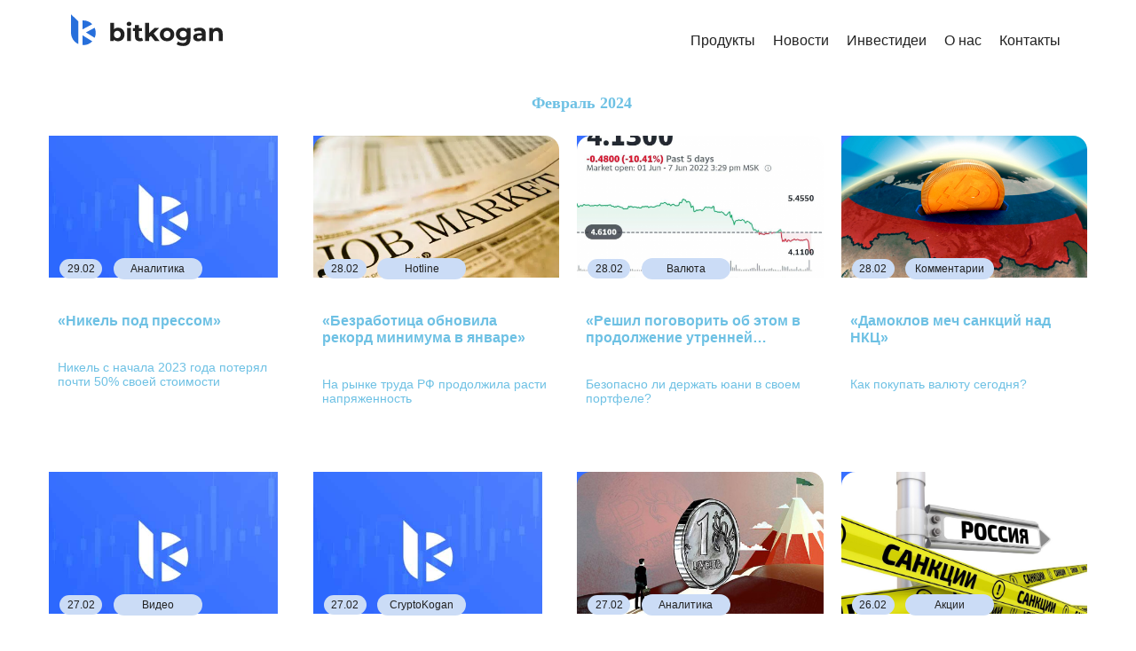

--- FILE ---
content_type: application/javascript
request_url: https://bitkogan.com/wp-content/themes/zikzag/js/theme.js?ver=5.5.17
body_size: 640
content:
"use strict";

is_visible_init();
zikzag_slick_navigation_init();

jQuery(document).ready(function($) {
	zikzag_sticky_init();
	zikzag_search_init();
	zikzag_side_panel_init();
	zikzag_mobile_header();
	zikzag_woocommerce_helper();
	zikzag_woocommerce_login_in();
	zikzag_init_timeline_appear();
	zikzag_accordion_init();
	zikzag_services_accordion_init();
	zikzag_striped_services_init();
	zikzag_progress_bars_init();
	zikzag_carousel_slick();
	zikzag_image_comparison();
	zikzag_counter_init();
	zikzag_countdown_init ();
	zikzag_img_layers();
	zikzag_page_title_parallax();
	zikzag_extended_parallax();
	zikzag_portfolio_parallax();
	zikzag_message_anim_init();
	zikzag_scroll_up();
	zikzag_link_scroll();
	zikzag_skrollr_init();
	zikzag_sticky_sidebar();
	zikzag_videobox_init();
	zikzag_parallax_video();
	zikzag_tabs_init();
	zikzag_select_wrap();
	jQuery( '.wgl_module_title .carousel_arrows' ).zikzag_slick_navigation();
	jQuery( '.wgl-filter_wrapper .carousel_arrows' ).zikzag_slick_navigation();
	jQuery( '.wgl-products > .carousel_arrows' ).zikzag_slick_navigation();
	jQuery( '.zikzag_module_custom_image_cats > .carousel_arrows' ).zikzag_slick_navigation();
	zikzag_scroll_animation();
	zikzag_woocommerce_mini_cart();
	zikzag_text_background();
	zikzag_dynamic_styles();
	zikzag_ajax_mega_menu();
});

jQuery(window).load(function() {
	zikzag_isotope();
	zikzag_blog_masonry_init();
	setTimeout(function(){
		jQuery('#preloader-wrapper').fadeOut();
	},1100);

	zikzag_menu_lavalamp();
	jQuery(".wgl-currency-stripe_scrolling").each(function(){
		jQuery(this).simplemarquee({
			speed: 40,
			space: 0,
			handleHover: true,
			handleResize: true
		});
	})
});


--- FILE ---
content_type: image/svg+xml
request_url: https://bitkogan.com/wp-content/uploads/2021/08/logo.svg
body_size: 3237
content:
<svg xmlns="http://www.w3.org/2000/svg" width="175" height="38" viewBox="0 0 175 38" fill="none"><path fill-rule="evenodd" clip-rule="evenodd" d="M0 0.000244141V21.7838L0.0685253 21.6756C0.338246 26.9996 3.58447 31.5383 8.1763 33.6609V7.88104L0 0.000244141ZM13.0394 7.00238V17.1529L24.1161 11.2532C21.5714 8.611 17.9973 6.9672 14.0393 6.9672C13.7031 6.9672 13.3696 6.97906 13.0394 7.00238ZM26.8218 15.2644L16.933 20.5314L26.814 26.6653C27.5943 24.922 28.0282 22.9897 28.0282 20.9561C28.0282 18.9293 27.5972 17.0032 26.8218 15.2644ZM24.1224 30.6526L13.0394 23.7725V34.9099C13.3696 34.9332 13.7031 34.9451 14.0393 34.9451C18.0006 34.9451 21.5773 33.2986 24.1224 30.6526Z" fill="#276FDB"></path><path d="M53.2609 30.5924C51.9455 30.5924 50.8154 30.3145 49.8705 29.7587C48.9256 29.2029 48.2031 28.3599 47.7028 27.2298C47.2026 26.0811 46.9525 24.636 46.9525 22.8945C46.9525 21.1344 47.2119 19.6893 47.7306 18.5592C48.2679 17.429 49.009 16.586 49.9539 16.0302C50.8987 15.4744 52.0011 15.1965 53.2609 15.1965C54.669 15.1965 55.9288 15.5115 57.0404 16.1414C58.1706 16.7713 59.0599 17.6606 59.7083 18.8093C60.3753 19.958 60.7088 21.3197 60.7088 22.8945C60.7088 24.4507 60.3753 25.8032 59.7083 26.9519C59.0599 28.1006 58.1706 28.9991 57.0404 29.6476C55.9288 30.2775 54.669 30.5924 53.2609 30.5924ZM44.4236 30.3701V9.74958H48.7589V18.448L48.481 22.8667L48.5643 27.3132V30.3701H44.4236ZM52.5106 27.0353C53.2331 27.0353 53.8723 26.8685 54.4281 26.535C55.0025 26.2015 55.4564 25.7291 55.7899 25.1177C56.1419 24.4878 56.3179 23.7467 56.3179 22.8945C56.3179 22.0237 56.1419 21.2826 55.7899 20.6712C55.4564 20.0598 55.0025 19.5874 54.4281 19.2539C53.8723 18.9204 53.2331 18.7537 52.5106 18.7537C51.788 18.7537 51.1396 18.9204 50.5652 19.2539C49.9909 19.5874 49.537 20.0598 49.2035 20.6712C48.87 21.2826 48.7033 22.0237 48.7033 22.8945C48.7033 23.7467 48.87 24.4878 49.2035 25.1177C49.537 25.7291 49.9909 26.2015 50.5652 26.535C51.1396 26.8685 51.788 27.0353 52.5106 27.0353ZM63.6109 30.3701V15.4188H67.9462V30.3701H63.6109ZM65.7786 13.3346C64.9819 13.3346 64.3335 13.103 63.8332 12.6398C63.333 12.1766 63.0829 11.6023 63.0829 10.9168C63.0829 10.2313 63.333 9.65695 63.8332 9.19377C64.3335 8.7306 64.9819 8.49901 65.7786 8.49901C66.5752 8.49901 67.2237 8.72133 67.7239 9.16598C68.2241 9.5921 68.4743 10.1479 68.4743 10.8334C68.4743 11.556 68.2241 12.1581 67.7239 12.6398C67.2422 13.103 66.5938 13.3346 65.7786 13.3346ZM78.0837 30.5924C76.3236 30.5924 74.9526 30.1478 73.9707 29.2585C72.9888 28.3507 72.4978 27.0075 72.4978 25.2289V12.1118H76.8331V25.1733C76.8331 25.8032 76.9999 26.2942 77.3333 26.6462C77.6668 26.9797 78.1207 27.1464 78.6951 27.1464C79.3806 27.1464 79.9642 26.9612 80.4459 26.5906L81.6131 29.6476C81.1684 29.9625 80.6311 30.2034 80.0012 30.3701C79.3898 30.5183 78.7507 30.5924 78.0837 30.5924ZM70.1912 19.0872V15.7523H80.557V19.0872H70.1912ZM87.6317 27.3132L87.7428 22.033L94.7182 15.4188H99.8873L93.1898 22.2275L90.9387 24.0617L87.6317 27.3132ZM84.0467 30.3701V9.74958H88.382V30.3701H84.0467ZM95.1907 30.3701L90.1328 24.0895L92.8563 20.7268L100.443 30.3701H95.1907ZM108.883 30.5924C107.29 30.5924 105.872 30.259 104.631 29.592C103.408 28.925 102.436 28.0172 101.713 26.8685C101.009 25.7013 100.657 24.3766 100.657 22.8945C100.657 21.3938 101.009 20.0691 101.713 18.9204C102.436 17.7532 103.408 16.8454 104.631 16.197C105.872 15.53 107.29 15.1965 108.883 15.1965C110.458 15.1965 111.866 15.53 113.107 16.197C114.348 16.8454 115.321 17.744 116.025 18.8926C116.729 20.0413 117.081 21.3753 117.081 22.8945C117.081 24.3766 116.729 25.7013 116.025 26.8685C115.321 28.0172 114.348 28.925 113.107 29.592C111.866 30.259 110.458 30.5924 108.883 30.5924ZM108.883 27.0353C109.605 27.0353 110.254 26.8685 110.828 26.535C111.403 26.2015 111.856 25.7291 112.19 25.1177C112.523 24.4878 112.69 23.7467 112.69 22.8945C112.69 22.0237 112.523 21.2826 112.19 20.6712C111.856 20.0598 111.403 19.5874 110.828 19.2539C110.254 18.9204 109.605 18.7537 108.883 18.7537C108.16 18.7537 107.512 18.9204 106.938 19.2539C106.363 19.5874 105.9 20.0598 105.548 20.6712C105.215 21.2826 105.048 22.0237 105.048 22.8945C105.048 23.7467 105.215 24.4878 105.548 25.1177C105.9 25.7291 106.363 26.2015 106.938 26.535C107.512 26.8685 108.16 27.0353 108.883 27.0353ZM127.01 35.9838C125.602 35.9838 124.24 35.8078 122.925 35.4558C121.628 35.1223 120.544 34.6128 119.673 33.9273L121.396 30.8148C122.026 31.3335 122.823 31.7411 123.786 32.0375C124.768 32.3525 125.732 32.51 126.676 32.51C128.214 32.51 129.326 32.1672 130.011 31.4817C130.715 30.7962 131.067 29.7773 131.067 28.4248V26.1738L131.345 22.422L131.29 18.6425V15.4188H135.403V27.869C135.403 30.648 134.68 32.6953 133.235 34.0107C131.79 35.3261 129.715 35.9838 127.01 35.9838ZM126.343 29.6476C124.953 29.6476 123.694 29.3511 122.563 28.7583C121.452 28.1469 120.553 27.3039 119.868 26.2293C119.201 25.1362 118.867 23.8671 118.867 22.422C118.867 20.9584 119.201 19.6893 119.868 18.6147C120.553 17.5217 121.452 16.6787 122.563 16.0858C123.694 15.4929 124.953 15.1965 126.343 15.1965C127.603 15.1965 128.714 15.4559 129.678 15.9746C130.641 16.4749 131.392 17.2623 131.929 18.3368C132.466 19.3929 132.735 20.7546 132.735 22.422C132.735 24.0709 132.466 25.4327 131.929 26.5072C131.392 27.5633 130.641 28.3507 129.678 28.8694C128.714 29.3882 127.603 29.6476 126.343 29.6476ZM127.204 26.0904C127.964 26.0904 128.64 25.9422 129.233 25.6457C129.826 25.3308 130.289 24.8954 130.623 24.3396C130.956 23.7838 131.123 23.1446 131.123 22.422C131.123 21.681 130.956 21.0418 130.623 20.5045C130.289 19.9487 129.826 19.5226 129.233 19.2261C128.64 18.9112 127.964 18.7537 127.204 18.7537C126.445 18.7537 125.769 18.9112 125.176 19.2261C124.583 19.5226 124.11 19.9487 123.758 20.5045C123.425 21.0418 123.258 21.681 123.258 22.422C123.258 23.1446 123.425 23.7838 123.758 24.3396C124.11 24.8954 124.583 25.3308 125.176 25.6457C125.769 25.9422 126.445 26.0904 127.204 26.0904ZM148.609 30.3701V27.4521L148.331 26.8129V21.5883C148.331 20.662 148.043 19.9394 147.469 19.4207C146.913 18.9019 146.052 18.6425 144.885 18.6425C144.088 18.6425 143.301 18.7722 142.522 19.0316C141.763 19.2725 141.114 19.6059 140.577 20.0321L139.021 17.0029C139.836 16.4286 140.818 15.9839 141.967 15.669C143.115 15.354 144.282 15.1965 145.468 15.1965C147.747 15.1965 149.516 15.7338 150.776 16.8084C152.036 17.8829 152.666 19.5596 152.666 21.8384V30.3701H148.609ZM144.051 30.5924C142.884 30.5924 141.883 30.3979 141.05 30.0088C140.216 29.6012 139.577 29.0547 139.132 28.3692C138.687 27.6837 138.465 26.9148 138.465 26.0626C138.465 25.1733 138.678 24.3952 139.104 23.7282C139.549 23.0612 140.244 22.5425 141.188 22.1719C142.133 21.7829 143.365 21.5883 144.885 21.5883H148.859V24.1173H145.357C144.338 24.1173 143.634 24.284 143.245 24.6175C142.874 24.951 142.689 25.3678 142.689 25.8681C142.689 26.4239 142.902 26.8685 143.328 27.202C143.773 27.517 144.375 27.6744 145.135 27.6744C145.857 27.6744 146.506 27.5077 147.08 27.1742C147.654 26.8222 148.071 26.3127 148.331 25.6457L148.998 27.6467C148.683 28.6101 148.108 29.3419 147.275 29.8421C146.441 30.3423 145.366 30.5924 144.051 30.5924ZM165.677 15.1965C166.863 15.1965 167.919 15.4374 168.845 15.9191C169.79 16.3822 170.531 17.1048 171.068 18.0867C171.606 19.0501 171.874 20.2914 171.874 21.8106V30.3701H167.539V22.4776C167.539 21.2734 167.27 20.3841 166.733 19.8097C166.214 19.2354 165.473 18.9482 164.51 18.9482C163.824 18.9482 163.204 19.0964 162.648 19.3929C162.111 19.6708 161.685 20.1062 161.37 20.699C161.073 21.2919 160.925 22.0515 160.925 22.9779V30.3701H156.59V15.4188H160.73V19.5596L159.952 18.309C160.49 17.3086 161.258 16.5397 162.259 16.0024C163.259 15.4652 164.399 15.1965 165.677 15.1965Z" fill="#212121"></path></svg>